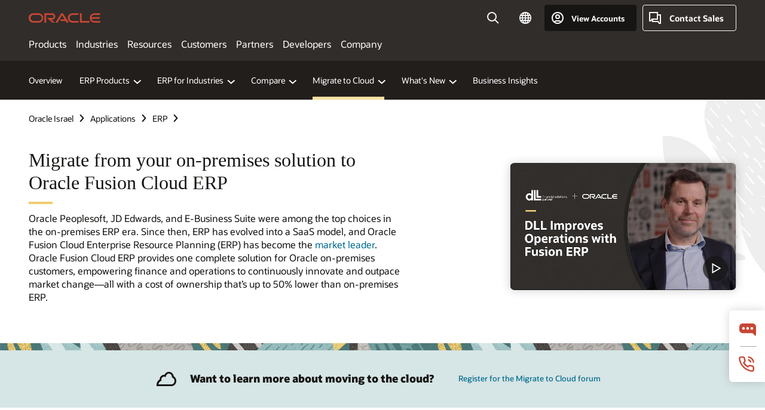

--- FILE ---
content_type: text/html; charset=UTF-8
request_url: https://www.oracle.com/il-en/erp/migrate-to-cloud/
body_size: 16751
content:
<!DOCTYPE html>
<html lang="en-IL" class="no-js"><!-- start : Framework/Redwood2 -->
<!-- start : ocom/common/global/components/framework/head -->
<head>
<!-- start : ocom/common/global/components/head -->
<title>On-Premises ERP to Oracle Cloud ERP | Oracle Israel</title>
<meta name="Title" content="On-Premises ERP to Oracle Cloud ERP | Oracle Israel">
<meta name="Description" content="Migrate from your on-premises solution to Oracle Fusion Cloud ERP for a single suite of integrated SaaS solutions across finance, projects, risk, compliance and procurement.">
<meta name="Keywords" content="E-Business Suite, EBS, ERP, cloud, finance">
<meta name="resgen" content="No">
<meta name="siteid" content="il-en">
<meta name="countryid" content="IL">
<meta name="robots" content="index, follow">
<meta name="country" content="Israel">
<meta name="region" content="middleeast">
<meta name="Language" content="en">
<meta name="Updated Date" content="2025-01-31T16:26:42Z">
<meta name="page_type" content="Product-Pillar-Overview">
<script type="text/javascript">
var pageData = pageData || {};
//page info
pageData.pageInfo = pageData.pageInfo || {};
pageData.pageInfo.language = "en";
pageData.pageInfo.country = "Israel";
pageData.pageInfo.region = "middleeast";
pageData.pageInfo.pageTitle = "On-Premises ERP to Oracle Cloud ERP | Oracle";
pageData.pageInfo.description = "Migrate from your on-premises solution to Oracle Fusion Cloud ERP for a single suite of integrated SaaS solutions across finance, projects, risk, compliance and procurement.";
pageData.pageInfo.keywords = "E-Business Suite, EBS, ERP, cloud, finance";
pageData.pageInfo.siteId = "il-en";
pageData.pageInfo.countryId = "IL";
pageData.pageInfo.updatedDate = "2025-01-31T16:26:42Z";
</script>
<!-- start : ocom/common/global/components/seo-taxonomy-meta-data-->
<script type="text/javascript">
var pageData = pageData || {};
//taxonmy
pageData.taxonomy = pageData.taxonomy || {};
pageData.taxonomy.productServices = [];
pageData.taxonomy.industry = [];
pageData.taxonomy.region = [];
pageData.taxonomy.contentType = [];
pageData.taxonomy.buyersJourney = [];
pageData.taxonomy.revenue = [];
pageData.taxonomy.title = [];
pageData.taxonomy.audience = [];
pageData.taxonomy.persona = [];
</script>
<!-- end : ocom/common/global/components/seo-taxonomy-meta-data-->
<!-- start : ocom/common/global/components/social-media-meta-tags --><!-- F13v0 -->
<meta property="og:title" content="On-Premises ERP to Oracle Cloud ERP | Oracle"/>
<meta property="og:description" content="Migrate from your on-premises solution to Oracle Fusion Cloud ERP for a single suite of integrated SaaS solutions across finance, projects, risk, compliance and procurement."/>
<meta property="og:image" content="https://www.oracle.com/a/ocom/img/social-og-erp-logo-1200x628.jpg"/>
<!-- /F13v0 -->
<!-- F13v1 -->
<meta name="twitter:card" content="summary">
<meta name="twitter:title" content="On-Premises ERP to Oracle Cloud ERP | Oracle"/>
<meta name="twitter:description" content="Migrate from your on-premises solution to Oracle Fusion Cloud ERP for a single suite of integrated SaaS solutions across finance, projects, risk, compliance and procurement."/>
<meta name="twitter:image" content="https://www.oracle.com/a/ocom/img/social-og-erp-logo-1200x1200.jpg">
<!-- /F13v1 -->
<!-- end : ocom/common/global/components/social-media-meta-tags -->
<!-- start : ocom/common/global/components/seo-hreflang-meta-tags --><link rel="canonical" href="https://www.oracle.com/il-en/erp/migrate-to-cloud/" />
<link rel="alternate" hreflang="en-US" href="https://www.oracle.com/erp/migrate-to-cloud/" />
<link rel="alternate" hreflang="pt-BR" href="https://www.oracle.com/br/erp/migrate-to-cloud/" />
<link rel="alternate" hreflang="zh-CN" href="https://www.oracle.com/cn/erp/migrate-to-cloud/" />
<link rel="alternate" hreflang="de-DE" href="https://www.oracle.com/de/erp/migrate-to-cloud/" />
<link rel="alternate" hreflang="fr-FR" href="https://www.oracle.com/fr/erp/migrate-to-cloud/" />
<link rel="alternate" hreflang="en-IN" href="https://www.oracle.com/in/erp/migrate-to-cloud/" />
<link rel="alternate" hreflang="ja-JP" href="https://www.oracle.com/jp/erp/migrate-to-cloud/" />
<link rel="alternate" hreflang="en-GB" href="https://www.oracle.com/uk/erp/migrate-to-cloud/" />
<link rel="alternate" hreflang="en-AE" href="https://www.oracle.com/ae/erp/migrate-to-cloud/" />
<link rel="alternate" hreflang="ar-AE" href="https://www.oracle.com/ae-ar/erp/migrate-to-cloud/" />
<link rel="alternate" hreflang="es-AR" href="https://www.oracle.com/latam/erp/migrate-to-cloud/"/>
<link rel="alternate" hreflang="en-AU" href="https://www.oracle.com/au/erp/migrate-to-cloud/" />
<link rel="alternate" hreflang="en-CA" href="https://www.oracle.com/ca-en/erp/migrate-to-cloud/" />
<link rel="alternate" hreflang="fr-CA" href="https://www.oracle.com/ca-fr/erp/migrate-to-cloud/" />
<link rel="alternate" hreflang="de-CH" href="https://www.oracle.com/de/erp/migrate-to-cloud/"/>
<link rel="alternate" hreflang="fr-CH" href="https://www.oracle.com/fr/erp/migrate-to-cloud/"/>
<link rel="alternate" hreflang="es-CL" href="https://www.oracle.com/latam/erp/migrate-to-cloud/"/>
<link rel="alternate" hreflang="es-CO" href="https://www.oracle.com/latam/erp/migrate-to-cloud/"/>
<link rel="alternate" hreflang="es-ES" href="https://www.oracle.com/es/erp/migrate-to-cloud/" />
<link rel="alternate" hreflang="en-HK" href="https://www.oracle.com/apac/erp/migrate-to-cloud/"/>
<link rel="alternate" hreflang="it-IT" href="https://www.oracle.com/it/erp/migrate-to-cloud/" />
<link rel="alternate" hreflang="ko-KR" href="https://www.oracle.com/kr/erp/migrate-to-cloud/" />
<link rel="alternate" hreflang="es-MX" href="https://www.oracle.com/latam/erp/migrate-to-cloud/"/>
<link rel="alternate" hreflang="nl-NL" href="https://www.oracle.com/nl/erp/migrate-to-cloud/" />
<link rel="alternate" hreflang="en-SA" href="https://www.oracle.com/sa/erp/migrate-to-cloud/" />
<link rel="alternate" hreflang="ar-SA" href="https://www.oracle.com/sa-ar/erp/migrate-to-cloud/" />
<link rel="alternate" hreflang="en-SG" href="https://www.oracle.com/asean/erp/migrate-to-cloud/"/>
<link rel="alternate" hreflang="zh-TW" href="https://www.oracle.com/tw/erp/migrate-to-cloud/" />
<link rel="alternate" hreflang="cs-CZ" href="https://www.oracle.com/europe/erp/migrate-to-cloud/"/>
<link rel="alternate" hreflang="en-ID" href="https://www.oracle.com/asean/erp/migrate-to-cloud/"/>
<link rel="alternate" hreflang="en-IE" href="https://www.oracle.com/europe/erp/migrate-to-cloud/"/>
<link rel="alternate" hreflang="en-IL" href="https://www.oracle.com/il-en/erp/migrate-to-cloud/" />
<link rel="alternate" hreflang="en-MY" href="https://www.oracle.com/asean/erp/migrate-to-cloud/"/>
<link rel="alternate" hreflang="es-PE" href="https://www.oracle.com/latam/erp/migrate-to-cloud/"/>
<link rel="alternate" hreflang="en-PH" href="https://www.oracle.com/asean/erp/migrate-to-cloud/"/>
<link rel="alternate" hreflang="pl-PL" href="https://www.oracle.com/pl/erp/migrate-to-cloud/" />
<link rel="alternate" hreflang="pt-PT" href="https://www.oracle.com/europe/erp/migrate-to-cloud/"/>
<link rel="alternate" hreflang="ro-RO" href="https://www.oracle.com/europe/erp/migrate-to-cloud/"/>
<link rel="alternate" hreflang="sv-SE" href="https://www.oracle.com/se/erp/migrate-to-cloud/" />
<link rel="alternate" hreflang="tr-TR" href="https://www.oracle.com/tr/erp/migrate-to-cloud/" />
<link rel="alternate" hreflang="en-ZA" href="https://www.oracle.com/africa/erp/migrate-to-cloud/"/>
<link rel="alternate" hreflang="de-AT" href="https://www.oracle.com/de/erp/migrate-to-cloud/"/>
<link rel="alternate" hreflang="en-BA" href="https://www.oracle.com/europe/erp/migrate-to-cloud/"/>
<link rel="alternate" hreflang="en-BD" href="https://www.oracle.com/apac/erp/migrate-to-cloud/"/>
<link rel="alternate" hreflang="en-BE" href="https://www.oracle.com/europe/erp/migrate-to-cloud/"/>
<link rel="alternate" hreflang="bg-BG" href="https://www.oracle.com/europe/erp/migrate-to-cloud/"/>
<link rel="alternate" hreflang="en-BH" href="https://www.oracle.com/middleeast/erp/migrate-to-cloud/"/>
<link rel="alternate" hreflang="ar-BH" href="https://www.oracle.com/middleeast-ar/erp/migrate-to-cloud/"/>
<link rel="alternate" hreflang="en-BZ" href="https://www.oracle.com/bz/erp/migrate-to-cloud/" />
<link rel="alternate" hreflang="es-CR" href="https://www.oracle.com/latam/erp/migrate-to-cloud/"/>
<link rel="alternate" hreflang="en-CY" href="https://www.oracle.com/europe/erp/migrate-to-cloud/"/>
<link rel="alternate" hreflang="da-DK" href="https://www.oracle.com/europe/erp/migrate-to-cloud/"/>
<link rel="alternate" hreflang="fr-DZ" href="https://www.oracle.com/africa-fr/erp/migrate-to-cloud/"/>
<link rel="alternate" hreflang="en-EE" href="https://www.oracle.com/europe/erp/migrate-to-cloud/"/>
<link rel="alternate" hreflang="en-EG" href="https://www.oracle.com/middleeast/erp/migrate-to-cloud/"/>
<link rel="alternate" hreflang="ar-EG" href="https://www.oracle.com/middleeast-ar/erp/migrate-to-cloud/"/>
<link rel="alternate" hreflang="fi-FI" href="https://www.oracle.com/europe/erp/migrate-to-cloud/"/>
<link rel="alternate" hreflang="en-GH" href="https://www.oracle.com/africa/erp/migrate-to-cloud/"/>
<link rel="alternate" hreflang="el-GR" href="https://www.oracle.com/europe/erp/migrate-to-cloud/"/>
<link rel="alternate" hreflang="hr-HR" href="https://www.oracle.com/europe/erp/migrate-to-cloud/"/>
<link rel="alternate" hreflang="hu-HU" href="https://www.oracle.com/europe/erp/migrate-to-cloud/"/>
<link rel="alternate" hreflang="en-JO" href="https://www.oracle.com/middleeast/erp/migrate-to-cloud/"/>
<link rel="alternate" hreflang="ar-JO" href="https://www.oracle.com/middleeast-ar/erp/migrate-to-cloud/"/>
<link rel="alternate" hreflang="en-KE" href="https://www.oracle.com/africa/erp/migrate-to-cloud/"/>
<link rel="alternate" hreflang="en-KW" href="https://www.oracle.com/middleeast/erp/migrate-to-cloud/"/>
<link rel="alternate" hreflang="ar-KW" href="https://www.oracle.com/middleeast-ar/erp/migrate-to-cloud/"/>
<link rel="alternate" hreflang="en-LK" href="https://www.oracle.com/apac/erp/migrate-to-cloud/"/>
<link rel="alternate" hreflang="en-LU" href="https://www.oracle.com/europe/erp/migrate-to-cloud/"/>
<link rel="alternate" hreflang="lv-LV" href="https://www.oracle.com/europe/erp/migrate-to-cloud/"/>
<link rel="alternate" hreflang="fr-MA" href="https://www.oracle.com/africa-fr/erp/migrate-to-cloud/"/>
<link rel="alternate" hreflang="en-NG" href="https://www.oracle.com/africa/erp/migrate-to-cloud/"/>
<link rel="alternate" hreflang="no-NO" href="https://www.oracle.com/europe/erp/migrate-to-cloud/"/>
<link rel="alternate" hreflang="en-NZ" href="https://www.oracle.com/nz/erp/migrate-to-cloud/" />
<link rel="alternate" hreflang="en-QA" href="https://www.oracle.com/middleeast/erp/migrate-to-cloud/"/>
<link rel="alternate" hreflang="ar-QA" href="https://www.oracle.com/middleeast-ar/erp/migrate-to-cloud/"/>
<link rel="alternate" hreflang="sr-RS" href="https://www.oracle.com/europe/erp/migrate-to-cloud/"/>
<link rel="alternate" hreflang="sl-SI" href="https://www.oracle.com/europe/erp/migrate-to-cloud/"/>
<link rel="alternate" hreflang="sk-SK" href="https://www.oracle.com/europe/erp/migrate-to-cloud/"/>
<link rel="alternate" hreflang="fr-SN" href="https://www.oracle.com/africa-fr/erp/migrate-to-cloud/"/>
<link rel="alternate" hreflang="en-TH" href="https://www.oracle.com/asean/erp/migrate-to-cloud/"/>
<link rel="alternate" hreflang="uk-UA" href="https://www.oracle.com/ua/erp/migrate-to-cloud/" />
<link rel="alternate" hreflang="es-UY" href="https://www.oracle.com/latam/erp/migrate-to-cloud/"/>
<link rel="alternate" hreflang="en-VN" href="https://www.oracle.com/asean/erp/migrate-to-cloud/"/>
<link rel="alternate" hreflang="lt-LT" href="https://www.oracle.com/lt/erp/migrate-to-cloud/" />
<meta name="altpages" content="br,cn,de,fr,in,jp,uk,ae,ae-ar,ar,au,ca-en,ca-fr,ch-de,ch-fr,cl,co,es,hk,it,kr,mx,nl,sa,sa-ar,sg,tw,cz,id,ie,il-en,my,pe,ph,pl,pt,ro,se,tr,za,at,ba,bd,be,bg,bh,bh-ar,bz,cr,cy,dk,dz,ee,eg,eg-ar,fi,gh,gr,hr,hu,jo,jo-ar,ke,kw,kw-ar,lk,lu,lv,ma,ng,no,nz,qa,qa-ar,rs,si,sk,sn,th,ua,uy,vn,lt">
<script type="text/javascript">
var pageData = pageData || {};
//page info
pageData.pageInfo = pageData.pageInfo || {};
pageData.pageInfo.altPages = "br,cn,de,fr,in,jp,uk,ae,ae-ar,ar,au,ca-en,ca-fr,ch-de,ch-fr,cl,co,es,hk,it,kr,mx,nl,sa,sa-ar,sg,tw,cz,id,ie,il-en,my,pe,ph,pl,pt,ro,se,tr,za,at,ba,bd,be,bg,bh,bh-ar,bz,cr,cy,dk,dz,ee,eg,eg-ar,fi,gh,gr,hr,hu,jo,jo-ar,ke,kw,kw-ar,lk,lu,lv,ma,ng,no,nz,qa,qa-ar,rs,si,sk,sn,th,ua,uy,vn,lt";
</script>
<!-- end : ocom/common/global/components/seo-hreflang-meta-tags -->
<!-- end : ocom/common/global/components/head -->
<meta name="viewport" content="width=device-width, initial-scale=1">
<meta http-equiv="Content-Type" content="text/html; charset=utf-8">
<!-- start : ocom/common/global/components/framework/layoutAssetHeadInfo -->
<!-- Container/Display Start -->
<!-- BEGIN: oWidget_C/_Raw-Text/Display -->
<link rel="dns-prefetch" href="https://dc.oracleinfinity.io" crossOrigin="anonymous" />
<link rel="dns-prefetch" href="https://oracle.112.2o7.net" crossOrigin="anonymous" />
<link rel="dns-prefetch" href="https://s.go-mpulse.net" crossOrigin="anonymous" />
<link rel="dns-prefetch" href="https://c.go-mpulse.net" crossOrigin="anonymous" />
<link rel="preconnect" href="https://tms.oracle.com/" crossOrigin="anonymous" />
<link rel="preconnect" href="https://tags.tiqcdn.com/" crossOrigin="anonymous" />
<link rel="preconnect" href="https://consent.trustarc.com" crossOrigin="anonymous" />
<link rel="preconnect" href="https://d.oracleinfinity.io" crossOrigin="anonymous" />
<link rel="preload" href="https://www.oracle.com/asset/web/fonts/oraclesansvf.woff2" as="font" crossOrigin="anonymous" type="font/woff2" />
<link rel="preload" href="https://www.oracle.com/asset/web/fonts/redwoodicons.woff2" as="font" crossorigin="anonymous" type="font/woff2">
<!-- END: oWidget_C/_Raw-Text/Display -->
<!-- Container/Display end -->
<!-- Container/Display Start -->
<!-- BEGIN: oWidget_C/_Raw-Text/Display -->
<!-- BEGIN CSS/JS -->
<style>
body{margin:0}
.f20w1 > section{opacity:0;filter:opacity(0%)}
.f20w1 > div{opacity:0;filter:opacity(0%)}
.f20w1 > nav{opacity:0;filter:opacity(0%)}
</style>
<script>
!function(){
var d=document.documentElement;d.className=d.className.replace(/no-js/,'js');
if(document.location.href.indexOf('betamode=') > -1) document.write('<script src="/asset/web/js/ocom-betamode.js"><\/script>');
}();
</script>
<link data-wscss href="/asset/web/css/redwood-base.css" rel="preload" as="style" onload="this.rel='stylesheet';" onerror="this.rel='stylesheet'">
<link data-wscss href="/asset/web/css/redwood-styles.css" rel="preload" as="style" onload="this.rel='stylesheet';" onerror="this.rel='stylesheet'">
<noscript>
<link href="/asset/web/css/redwood-base.css" rel="stylesheet">
<link href="/asset/web/css/redwood-styles.css" rel="stylesheet">
</noscript>
<link data-wsjs data-reqjq href="/asset/web/js/redwood-base.js" rel="preload" as="script">
<link data-wsjs data-reqjq href="/asset/web/js/redwood-lib.js" rel="preload" as="script">
<script data-wsjs src="/asset/web/js/jquery-min.js" async onload="$('head link[data-reqjq][rel=preload]').each(function(){var a = document.createElement('script');a.async=false;a.src=$(this).attr('href');this.parentNode.insertBefore(a, this);});$(function(){$('script[data-reqjq][data-src]').each(function(){this.async=true;this.src=$(this).data('src');});});"></script>
<!-- END CSS/JS -->
<!-- END: oWidget_C/_Raw-Text/Display -->
<!-- Container/Display end -->
<!-- Container/Display Start -->
<!-- BEGIN: oWidget_C/_Raw-Text/Display -->
<!-- www-us HeadAdminContainer -->
<link rel="icon" href="https://www.oracle.com/asset/web/favicons/favicon-32.png" sizes="32x32">
<link rel="icon" href="https://www.oracle.com/asset/web/favicons/favicon-128.png" sizes="128x128">
<link rel="icon" href="https://www.oracle.com/asset/web/favicons/favicon-192.png" sizes="192x192">
<link rel="apple-touch-icon" href="https://www.oracle.com/asset/web/favicons/favicon-120.png" sizes="120x120">
<link rel="apple-touch-icon" href="https://www.oracle.com/asset/web/favicons/favicon-152.png" sizes="152x152">
<link rel="apple-touch-icon" href="https://www.oracle.com/asset/web/favicons/favicon-180.png" sizes="180x180">
<meta name="msapplication-TileColor" content="#fcfbfa"/>
<meta name="msapplication-square70x70logo" content="favicon-128.png"/>
<meta name="msapplication-square150x150logo" content="favicon-270.png"/>
<meta name="msapplication-TileImage" content="favicon-270.png"/>
<meta name="msapplication-config" content="none"/>
<meta name="referrer" content="no-referrer-when-downgrade"/>
<style>
#oReactiveChatContainer1 { display:none;}
</style>
<!--Tealium embed code Start -->
<script src="https://tms.oracle.com/main/prod/utag.sync.js"></script>
<!-- Loading script asynchronously -->
<script type="text/javascript">
(function(a,b,c,d){
if(location.href.indexOf("tealium=dev") == -1) {
a='https://tms.oracle.com/main/prod/utag.js';
} else {
a='https://tms.oracle.com/main/dev/utag.js';
}
b=document;c='script';d=b.createElement(c);d.src=a;d.type='text/java'+c;d.async=true;
a=b.getElementsByTagName(c)[0];a.parentNode.insertBefore(d,a);
})();
</script>
<!--Tealium embed code End-->
<!-- END: oWidget_C/_Raw-Text/Display -->
<!-- Container/Display end -->
<!-- end : ocom/common/global/components/framework/layoutAssetHeadInfo -->

<script>(window.BOOMR_mq=window.BOOMR_mq||[]).push(["addVar",{"rua.upush":"false","rua.cpush":"false","rua.upre":"false","rua.cpre":"false","rua.uprl":"false","rua.cprl":"false","rua.cprf":"false","rua.trans":"SJ-a55fc0f7-5eac-4c32-b7cb-dbeb564442b2","rua.cook":"false","rua.ims":"false","rua.ufprl":"false","rua.cfprl":"true","rua.isuxp":"false","rua.texp":"norulematch","rua.ceh":"false","rua.ueh":"false","rua.ieh.st":"0"}]);</script>
                              <script>!function(e){var n="https://s.go-mpulse.net/boomerang/";if("False"=="True")e.BOOMR_config=e.BOOMR_config||{},e.BOOMR_config.PageParams=e.BOOMR_config.PageParams||{},e.BOOMR_config.PageParams.pci=!0,n="https://s2.go-mpulse.net/boomerang/";if(window.BOOMR_API_key="DXNLE-YBWWY-AR74T-WMD99-77VRA",function(){function e(){if(!o){var e=document.createElement("script");e.id="boomr-scr-as",e.src=window.BOOMR.url,e.async=!0,i.parentNode.appendChild(e),o=!0}}function t(e){o=!0;var n,t,a,r,d=document,O=window;if(window.BOOMR.snippetMethod=e?"if":"i",t=function(e,n){var t=d.createElement("script");t.id=n||"boomr-if-as",t.src=window.BOOMR.url,BOOMR_lstart=(new Date).getTime(),e=e||d.body,e.appendChild(t)},!window.addEventListener&&window.attachEvent&&navigator.userAgent.match(/MSIE [67]\./))return window.BOOMR.snippetMethod="s",void t(i.parentNode,"boomr-async");a=document.createElement("IFRAME"),a.src="about:blank",a.title="",a.role="presentation",a.loading="eager",r=(a.frameElement||a).style,r.width=0,r.height=0,r.border=0,r.display="none",i.parentNode.appendChild(a);try{O=a.contentWindow,d=O.document.open()}catch(_){n=document.domain,a.src="javascript:var d=document.open();d.domain='"+n+"';void(0);",O=a.contentWindow,d=O.document.open()}if(n)d._boomrl=function(){this.domain=n,t()},d.write("<bo"+"dy onload='document._boomrl();'>");else if(O._boomrl=function(){t()},O.addEventListener)O.addEventListener("load",O._boomrl,!1);else if(O.attachEvent)O.attachEvent("onload",O._boomrl);d.close()}function a(e){window.BOOMR_onload=e&&e.timeStamp||(new Date).getTime()}if(!window.BOOMR||!window.BOOMR.version&&!window.BOOMR.snippetExecuted){window.BOOMR=window.BOOMR||{},window.BOOMR.snippetStart=(new Date).getTime(),window.BOOMR.snippetExecuted=!0,window.BOOMR.snippetVersion=12,window.BOOMR.url=n+"DXNLE-YBWWY-AR74T-WMD99-77VRA";var i=document.currentScript||document.getElementsByTagName("script")[0],o=!1,r=document.createElement("link");if(r.relList&&"function"==typeof r.relList.supports&&r.relList.supports("preload")&&"as"in r)window.BOOMR.snippetMethod="p",r.href=window.BOOMR.url,r.rel="preload",r.as="script",r.addEventListener("load",e),r.addEventListener("error",function(){t(!0)}),setTimeout(function(){if(!o)t(!0)},3e3),BOOMR_lstart=(new Date).getTime(),i.parentNode.appendChild(r);else t(!1);if(window.addEventListener)window.addEventListener("load",a,!1);else if(window.attachEvent)window.attachEvent("onload",a)}}(),"".length>0)if(e&&"performance"in e&&e.performance&&"function"==typeof e.performance.setResourceTimingBufferSize)e.performance.setResourceTimingBufferSize();!function(){if(BOOMR=e.BOOMR||{},BOOMR.plugins=BOOMR.plugins||{},!BOOMR.plugins.AK){var n="true"=="true"?1:0,t="",a="bu5eyyax3tndy2l2wy3a-f-2a774c14e-clientnsv4-s.akamaihd.net",i="false"=="true"?2:1,o={"ak.v":"39","ak.cp":"82485","ak.ai":parseInt("604074",10),"ak.ol":"0","ak.cr":10,"ak.ipv":4,"ak.proto":"h2","ak.rid":"21c84c67","ak.r":47605,"ak.a2":n,"ak.m":"dscx","ak.n":"essl","ak.bpcip":"13.58.76.0","ak.cport":36530,"ak.gh":"23.45.126.201","ak.quicv":"","ak.tlsv":"tls1.3","ak.0rtt":"","ak.0rtt.ed":"","ak.csrc":"-","ak.acc":"","ak.t":"1769649718","ak.ak":"hOBiQwZUYzCg5VSAfCLimQ==[base64]/5lTcKu8J/[base64]","ak.pv":"517","ak.dpoabenc":"","ak.tf":i};if(""!==t)o["ak.ruds"]=t;var r={i:!1,av:function(n){var t="http.initiator";if(n&&(!n[t]||"spa_hard"===n[t]))o["ak.feo"]=void 0!==e.aFeoApplied?1:0,BOOMR.addVar(o)},rv:function(){var e=["ak.bpcip","ak.cport","ak.cr","ak.csrc","ak.gh","ak.ipv","ak.m","ak.n","ak.ol","ak.proto","ak.quicv","ak.tlsv","ak.0rtt","ak.0rtt.ed","ak.r","ak.acc","ak.t","ak.tf"];BOOMR.removeVar(e)}};BOOMR.plugins.AK={akVars:o,akDNSPreFetchDomain:a,init:function(){if(!r.i){var e=BOOMR.subscribe;e("before_beacon",r.av,null,null),e("onbeacon",r.rv,null,null),r.i=!0}return this},is_complete:function(){return!0}}}}()}(window);</script></head><!-- end : ocom/common/global/components/framework/head -->
<!-- start : ocom/common/global/components/redwood/layoutAssetStartBodyInfo -->
<body class="f20 f20v0 rwtheme-neutral">
<!-- Container/Display Start -->
<!-- BEGIN: oWidget_C/_Raw-Text/Display -->
<!-- www-us StartBodyAdminContainer -->
<!-- END: oWidget_C/_Raw-Text/Display -->
<!-- Container/Display end -->
<div class="f20w1">
<!-- Dispatcher:null -->
<!-- BEGIN: oWidget_C/_Raw-Text/Display -->
<!-- U30v3 -->
<style>
#u30{opacity:1 !important;filter:opacity(100%) !important;position:sticky;top:0}
.u30v3{background:#3a3632;height:50px;overflow:hidden;border-top:5px solid #3a3632;border-bottom:5px solid #3a3632}
#u30nav,#u30tools{visibility:hidden}
.u30v3 #u30logo {width:121px;height: 44px;display: inline-flex;justify-content: flex-start;}
#u30:not(.u30mobile) .u30-oicn-mobile,#u30.u30mobile .u30-oicn{display:none}
#u30logo svg{height:auto;align-self:center}
.u30brand{height:50px;display:flex;flex-direction:column;justify-content:center;align-items:flex-start;max-width:1344px;padding:0 48px;margin:0 auto}
.u30brandw1{display:flex;flex-direction:row;color:#fff;text-decoration:none;align-items:center}
@media (max-width:1024px){.u30brand{padding:0 24px}}
#u30skip2,#u30skip2content{transform:translateY(-100%);position:fixed}
.rtl #u30{direction:rtl}
</style>
<section id="u30" class="u30 u30v3 pause searchv2" data-trackas="header">
<div id="u30skip2" aria-expanded="false" tabindex="-1">
<ul>
<li><a id="u30acc" href="/il-en/corporate/accessibility/">Click to view our Accessibility Policy</a></li>
<li><a id="u30skip2c" href="#maincontent">Skip to content</a></li>
</ul>
</div>
<div class="u30w1 cwidth" id="u30w1">
<div id="u30brand" class="u30brand">
<div class="u30brandw1">
<a id="u30btitle" href="/il-en/index.html" data-lbl="logo" aria-label="Home">
<div id="u30logo">
<svg class="u30-oicn-mobile" xmlns="http://www.w3.org/2000/svg" width="32" height="21" viewBox="0 0 32 21"><path fill="#C74634" d="M9.9,20.1c-5.5,0-9.9-4.4-9.9-9.9c0-5.5,4.4-9.9,9.9-9.9h11.6c5.5,0,9.9,4.4,9.9,9.9c0,5.5-4.4,9.9-9.9,9.9H9.9 M21.2,16.6c3.6,0,6.4-2.9,6.4-6.4c0-3.6-2.9-6.4-6.4-6.4h-11c-3.6,0-6.4,2.9-6.4,6.4s2.9,6.4,6.4,6.4H21.2"/></svg>
<svg class="u30-oicn" xmlns="http://www.w3.org/2000/svg"  width="231" height="30" viewBox="0 0 231 30" preserveAspectRatio="xMinYMid"><path fill="#C74634" d="M99.61,19.52h15.24l-8.05-13L92,30H85.27l18-28.17a4.29,4.29,0,0,1,7-.05L128.32,30h-6.73l-3.17-5.25H103l-3.36-5.23m69.93,5.23V0.28h-5.72V27.16a2.76,2.76,0,0,0,.85,2,2.89,2.89,0,0,0,2.08.87h26l3.39-5.25H169.54M75,20.38A10,10,0,0,0,75,.28H50V30h5.71V5.54H74.65a4.81,4.81,0,0,1,0,9.62H58.54L75.6,30h8.29L72.43,20.38H75M14.88,30H32.15a14.86,14.86,0,0,0,0-29.71H14.88a14.86,14.86,0,1,0,0,29.71m16.88-5.23H15.26a9.62,9.62,0,0,1,0-19.23h16.5a9.62,9.62,0,1,1,0,19.23M140.25,30h17.63l3.34-5.23H140.64a9.62,9.62,0,1,1,0-19.23h16.75l3.38-5.25H140.25a14.86,14.86,0,1,0,0,29.71m69.87-5.23a9.62,9.62,0,0,1-9.26-7h24.42l3.36-5.24H200.86a9.61,9.61,0,0,1,9.26-7h16.76l3.35-5.25h-20.5a14.86,14.86,0,0,0,0,29.71h17.63l3.35-5.23h-20.6" transform="translate(-0.02 0)" /></svg>
</div>
</a>
</div>
</div>
<div id="u30nav" class="u30nav" data-closetxt="Close Menu" data-trackas="menu">
<nav id="u30navw1" aria-label="Main">
<button data-lbl="products" data-navtarget="products" aria-controls="products" aria-expanded="false" class="u30navitem">Products</button>
<button data-lbl="industries" data-navtarget="industries" aria-controls="industries" aria-expanded="false" class="u30navitem">Industries</button>
<button data-lbl="resources" data-navtarget="resources" aria-controls="resources" aria-expanded="false" class="u30navitem">Resources</button>
<button data-lbl="customers" data-navtarget="customers" aria-controls="customers" aria-expanded="false" class="u30navitem">Customers</button>
<button data-lbl="partners" data-navtarget="partners" aria-controls="partners" aria-expanded="false" class="u30navitem">Partners</button>
<button data-lbl="developers" data-navtarget="developers" aria-controls="developers" aria-expanded="false" class="u30navitem">Developers</button>
<button data-lbl="company" data-navtarget="company" aria-controls="company" aria-expanded="false" class="u30navitem">Company</button>
</nav>
</div>
<div id="u30tools" class="u30tools">
<div id="u30search">
<div id="u30searchw1">
<div id="u30searchw2">
<form name="u30searchForm" id="u30searchForm" data-contentpaths="/content/Web/Shared/Auto-Suggest Panel Event" method="get" action="https://search.oracle.com/il-en/results">
<div class="u30s1">
<button id="u30closesearch" aria-label="Close Search" type="button">
<span>Close Search</span>
<svg width="9" height="14" viewBox="0 0 9 14" fill="none" xmlns="http://www.w3.org/2000/svg"><path d="M8 13L2 7L8 1" stroke="#161513" stroke-width="2"/></svg>
</button>
<span class="u30input">
<div class="u30inputw1">
<input id="u30input" name="q" value="" type="text" placeholder="Search" autocomplete="off" aria-autocomplete="both" aria-label="Search Oracle.com" role="combobox" aria-expanded="false" aria-haspopup="listbox" aria-controls="u30searchw3">
</div>
<input type="hidden" name="size" value="10">
<input type="hidden" name="page" value="1">
<input type="hidden" name="tab" value="all">
<span id="u30searchw3title" class="u30visually-hidden">Search Oracle.com</span>
<div id="u30searchw3" data-pagestitle="SUGGESTED LINKS" data-autosuggesttitle="SUGGESTED SEARCHES" data-allresultstxt="All results for" data-allsearchpath="https://search.oracle.com/il-en/results?q=u30searchterm&size=10&page=1&tab=all" role="listbox" aria-labelledby="u30searchw3title">
<ul id="u30quicklinks" class="autocomplete-items" role="group" aria-labelledby="u30quicklinks-title">
<li role="presentation" class="u30auto-title" id="u30quicklinks-title">QUICK LINKS</li>
<li role="option"><a href="/il-en/cloud/" data-lbl="quick-links:oci">Oracle Cloud Infrastructure</a></li>
<li role="option"><a href="/il-en/applications/" data-lbl="quick-links:applications">Oracle Fusion Cloud Applications</a></li>
<li role="option"><a href="/il-en/database/technologies/" data-lbl="quick-links:database">Oracle Database</a></li>
<li role="option"><a href="/il-en/java/technologies/downloads/" data-lbl="quick-links:download-java">Download Java</a></li>
<li role="option"><a href="/il-en/careers/" data-lbl="quick-links:careers">Careers at Oracle</a></li>
</ul>
</div>
<span class="u30submit">
<input class="u30searchbttn" type="submit" value="Submit Search">
</span>
<button id="u30clear" type="reset" aria-label="Clear Search">
<svg width="20" height="20" viewBox="0 0 20 20" aria-hidden="true" fill="none" xmlns="http://www.w3.org/2000/svg"><path d="M7 7L13 13M7 13L13 7M19 10C19 14.9706 14.9706 19 10 19C5.02944 19 1 14.9706 1 10C1 5.02944 5.02944 1 10 1C14.9706 1 19 5.02944 19 10Z" stroke="#161513" stroke-width="2"/></svg>
</button>
</span>
</div>
</form>
<div id="u30announce" data-alerttxt="suggestions found to navigate use up and down arrows" class="u30visually-hidden" aria-live="polite"></div>
</div>
</div>
<button class="u30searchBtn" id="u30searchBtn" type="button" aria-label="Open Search Field" aria-expanded="false">
<span>Search</span>
<svg xmlns="http://www.w3.org/2000/svg" viewBox="0 0 24 24" width="24" height="24"><path d="M15,15l6,6M17,10a7,7,0,1,1-7-7A7,7,0,0,1,17,10Z"/></svg>
</button>
</div>
<!-- ACS -->
<span id="ac-flag">
<a class="flag-focus" href="/il-en/countries-list.html#countries" data-ajax="true" rel="lightbox" role="button">
<span class="sr-only">Country</span>
<img class="flag-image" src="" alt=""/>
<svg class="default-globe" alt="Country" width="20" height="20" viewBox="0 0 20 20" fill="none" xmlns="http://www.w3.org/2000/svg" xmlns:xlink="http://www.w3.org/1999/xlink">
<rect width="20" height="20" fill="url(#pattern0)"/>
<defs>
<pattern id="pattern0" patternContentUnits="objectBoundingBox" width="1" height="1">
<use xlink:href="#image0_1_1830" transform="translate(-0.166667 -0.166667) scale(0.0138889)"/>
</pattern>
<image alt="" id="image0_1_1830" width="96" height="96" xlink:href="[data-uri]"/>
</defs>
</svg>
</a>
</span>
<!-- ACS -->
<div id="u30-profile" class="u30-profile">
<button id="u30-flyout" data-lbl="sign-in-account" aria-expanded="false">
<svg xmlns="http://www.w3.org/2000/svg" viewBox="0 0 24 24" width="24" height="24"><path d="M17,19.51A3,3,0,0,0,14,17H10a3,3,0,0,0-3,2.51m9.92,0a9,9,0,1,0-9.92,0m9.92,0a9,9,0,0,1-9.92,0M15,10a3,3,0,1,1-3-3A3,3,0,0,1,15,10Z"/></svg>
<span class="acttxt">View Accounts</span>
</button>
<div id="u30-profilew1">
<button id="u30actbck" aria-label="Close account flyout"><span class="u30actbcktxt">Back</span></button>
<div class="u30-profilew2">
<span class="u30acttitle">Cloud Account</span>
<a href="/il-en/cloud/sign-in.html" class="u30darkcta u30cloudbg" data-lbl="sign-in-to-cloud">Sign in to Cloud</a>
<a href="/il-en/cloud/free/" class="u30lightcta" data-lbl="try-free-cloud-trial">Sign Up for Free Cloud Tier</a>
</div>
<span class="u30acttitle">Oracle Account</span>
<ul class="u30l-out">
<li><a href="https://www.oracle.com/webapps/redirect/signon?nexturl=" data-lbl="profile:sign-in-account" class="u30darkcta">Sign-In</a></li>
<li><a href="https://profile.oracle.com/myprofile/account/create-account.jspx" data-lbl="profile:create-account" class="u30lightcta">Create an Account</a></li>
</ul>
<ul class="u30l-in">
<li><a href="/il-en/corporate/contact/help.html" data-lbl="help">Help</a></li>
<li><a href="javascript:sso_sign_out();" id="u30pfile-sout" data-lbl="signout">Sign Out</a></li>
</ul>
</div>
</div>
<div class="u30-contact">
<a href="/il-en/corporate/contact/" data-lbl="contact-us" title="Contact Sales"><span>Contact Sales</span></a>
</div>
<a href="/il-en/global-menu-v2/" id="u30ham" role="button" aria-expanded="false" aria-haspopup="true" aria-controls="u30navw1">
<svg xmlns="http://www.w3.org/2000/svg" width="24" height="24" viewBox="0 0 24 24">
<title>Menu</title>
<path d="M16,4 L2,4" class="p1"></path>
<path d="M2,12 L22,12" class="p2"></path>
<path d="M2,20 L16,20" class="p3"></path>
<path d="M0,12 L24,12" class="p4"></path>
<path d="M0,12 L24,12" class="p5"></path>
</svg>
<span>Menu</span>
</a>
</div>
</div>
<script>
var u30min = [722,352,0,0];
var u30brsz = new ResizeObserver(u30 => {
document.getElementById("u30").classList.remove("u30mobile","u30tablet","u30notitle");
let u30b = document.getElementById("u30brand").offsetWidth,
u30t = document.getElementById("u30tools").offsetWidth ;
u30v = document.getElementById("u30navw1");
u30w = document.getElementById("u30w1").offsetWidth - 48;
if((u30b + u30t) > u30min[0]){
u30min[2] = ((u30b + u30t) > 974) ? u30b + u30t + 96 : u30b + u30t + 48;
}else{
u30min[2] = u30min[0];
}
u30min[3] = ((u30b + 112) > u30min[1]) ? u30min[3] = u30b + 112 : u30min[3] = u30min[1];
u30v.classList.add("u30navchk");
u30min[2] = (u30v.lastElementChild.getBoundingClientRect().right > u30min[2]) ? Math.ceil(u30v.lastElementChild.getBoundingClientRect().right) : u30min[2];
u30v.classList.remove("u30navchk");
if(u30w <= u30min[3]){
document.getElementById("u30").classList.add("u30notitle");
}
if(u30w <= u30min[2]){
document.getElementById("u30").classList.add("u30mobile");
}
});
var u30wrsz = new ResizeObserver(u30 => {
let u30n = document.getElementById("u30navw1").getBoundingClientRect().height,
u30h = u30[0].contentRect.height;
let u30c = document.getElementById("u30").classList,
u30w = document.getElementById("u30w1").offsetWidth - 48,
u30m = "u30mobile",
u30t = "u30tablet";
if(u30c.contains("navexpand") && u30c.contains(u30m) && u30w > u30min[2]){
if(!document.querySelector("button.u30navitem.active")){
document.getElementById("u30ham").click();
}
u30c.remove(u30m);
if(document.getElementById("u30").getBoundingClientRect().height > 80){
u30c.add(u30t);
}else{
u30c.remove(u30t);
}
}else if(u30w <= u30min[2]){
if(getComputedStyle(document.getElementById("u30tools")).visibility != "hidden"){
u30c.add(u30m);
u30c.remove(u30t);
}
}else if(u30n < 30 && u30h > 80){
u30c.add(u30t);
u30c.remove(u30m);
}else if(u30n > 30){
u30c.add(u30m);
u30c.remove(u30t);
}else if(u30n < 30 && u30h <= 80){
u30c.remove(u30m);
if(document.getElementById("u30").getBoundingClientRect().height > 80){
u30c.add(u30t);
}else{
u30c.remove(u30t);
}
}
});
u30brsz.observe(document.getElementById("u30btitle"));
u30wrsz.observe(document.getElementById("u30"));
</script>
</section>
<!-- /U30v3 -->
<!-- END: oWidget_C/_Raw-Text/Display -->
<!-- end : ocom/common/global/components/redwood/layoutAssetStartBodyInfo -->
<!--  Start : ocom/common/global/components/ct12-content-tabs -->
<!-- CT12v0 -->
<nav class="ct12 ct12v0" data-moretxt="More" data-ocomid="ct12">
<div class="ct12w1 cwidth">
<div class="ct12w2">
<ul>
<li><div><a href="/il-en/erp/">Overview</a></div></li>
<li>
<div>
<span>ERP Products</span>
<span class="ct12w6">
<ul>
<li><span><a href="/il-en/erp/financials/">Financial Management</a></span></li>
<li><span><a href="/il-en/erp/procurement/">Procurement</a></span></li>
<li><span><a href="/il-en/erp/project-management/">Project Management</a></span></li>
<li><span><a href="/il-en/erp/risk-management/">Risk Management and Compliance</a></span></li>
<li><span><a href="/il-en/performance-management/">Enterprise Performance Management</a></span></li>
<li><span><a href="/il-en/fusion-ai-data-platform/erp-analytics/">ERP Analytics</a></span></li>
</ul>
</span>
</div>
</li>
<li>
<div>
<span>ERP for Industries</span>
<span class="ct12w6">
<ul>
<li><span><a href="/il-en/financial-services/banking/">Banking</a></span></li>
<li><span><a href="/il-en/hospitality/casino-technology/erp/">Casinos and Gaming</a></span></li>
<li><span><a href="/il-en/communications/erp-scm/">Communications</a></span></li>
<li><span><a href="/il-en/government/education/">Education</a></span></li>
<li><span><a href="/il-en/health/erp/">Healthcare</a></span></li>
<li><span><a href="/il-en/hospitality/erp/">Hospitality</a></span></li>
<li><span><a href="/il-en/life-sciences/erp-scm/">Life Sciences</a></span></li>
<li><span><a href="/il-en/professional-services/">Professional Services</a></span></li>
<li><span><a href="/il-en/oil-gas/">Oil and Gas</a></span></li>
<li><span><a href="/il-en/food-beverage/erp/">Restaurants</a></span></li>
<li><span><a href="/il-en/retail/erp/">Retail</a></span></li>
<li><span><a href="/il-en/utilities/erp/">Utilities</a></span></li>
</ul>
</span>
</div>
</li>
<li>
<div>
<span>Compare</span>
<span class="ct12w6">
<ul>
<li><span><a href="/il-en/erp/what-is-erp/best-erp/">Best ERP</a></span></li>
</ul>
</span>
</div>
</li>
<li class="ct12current">
<div>
<span>Migrate to Cloud</span>
<span class="ct12w6">
<ul>
<li><span><a href="/il-en/erp/migrate-to-cloud/">Migrate Any On-Premises ERP to Oracle Cloud ERP</a></span></li>
<li><span><a href="/il-en/erp/move-on-premises-to-cloud/">Migrate Any ERP to Oracle Cloud ERP</a></span></li>
</ul>
</span>
</div>
</li>
<li>
<div>
<span>What's New</span>
<span class="ct12w6">
<ul>
<li><span><a href="/il-en/erp/ai-financials/">Oracle AI for ERP</a></span></li>
<li><span><a href="/il-en/erp/b2b/">Streamline B2B Transactions</a></span></li>
<li><span><a href="/il-en/performance-management/planning/connected-planning/">Connected Planning</a></span></li>
</ul>
</span>
</div>
</li>
<li><div><a href="/il-en/erp/insights/">Business Insights</a></div></li>
</ul>
</div>
</div>
</nav>
<!-- /CT12v0 -->
<!--  end : ocom/common/global/components/ct12-content-tabs -->
<!-- widgetType = PageTitleBannerV2 -->
<!-- ptbWidget = true -->
<!-- ptbWidget = true -->
<!-- BEGIN:  oWidget_C/PageTitleBannerV2/Display -->
<!-- RH03v2 -->
<section class="rh03 rh03v3 rw-neutral-00bg rw-strip rw-strip-custom" data-bgimg="/a/ocom/img/bgimg02-bgne-overlay-07.png" data-trackas="rh03" data-ocomid="rh03">
<div class="rh03w1 cwidth">
<div class="rh03bc">
<!--BREADCRUMBS-->
<div class="rh03bc1">
<ol>
<li><a href="/il/index.html">Oracle Israel</a></li>
<li><a href="/il-en/applications/">Applications</a></li>
<li><a href="/il-en/erp/">ERP</a></li>
</ol>
</div>
<!-- breadcrumb schema -->
<!-- Display SEO Metadata -->
<script type="text/javascript">
var pageData = pageData || {};
//page info
pageData.pageInfo = pageData.pageInfo || {};
pageData.pageInfo.breadCrumbs = "Oracle Israel / Applications / ERP";
</script>
<script type="application/ld+json">
{
"@context": "https://schema.org",
"@type": "BreadcrumbList",
"itemListElement":
[
{ "@type": "ListItem", "position": 1, "name": "Oracle Israel", "item": "https://www.oracle.com/il/index.html" },	{ "@type": "ListItem", "position": 2, "name": "Applications", "item": "https://www.oracle.com/il-en/applications/" },	{ "@type": "ListItem", "position": 3, "name": "ERP", "item": "https://www.oracle.com/il-en/erp/" }
]
}
</script>
</div>
<!-- Widget - 1 -->
<!-- Dispatcher:null -->
<!-- BEGIN: oWidget_C/_Raw-Text/Display -->
<div class="herotitle rh03twocol">
<div class="rh03col1">
<h1 class="rwaccent">Migrate from your on-premises solution to Oracle Fusion Cloud ERP</h1>
<p class="styling">Oracle Peoplesoft, JD Edwards, and E-Business Suite were among the top choices in the on-premises ERP era. Since then, ERP has evolved into a SaaS model, and Oracle Fusion Cloud Enterprise Resource Planning (ERP) has become the <a href="https://www.gartner.com/doc/reprints?ct=220926&id=1-2B8HKQ39&intcmp=%3Aow%3Ao%3Ap%3Amt%3A%3A%3ARC_WWMK210825P00046%3ANA22_GEN_FD_CO30_M0601_SO015YO01_DO0586_AO01_RO001ctrl&lb-mode=overlay&source=%3Aow%3Ao%3Ap%3Amt%3A%3A%3ARC_WWMK210825P00046%3ANA22_GEN_FD_CO30_M0601_SO015YO01_DO0586_AO01_RO001&st=sbImage%20attached&topic=4%20Big%20Moves%20For%20Finance" target="_blank" data-lbl="market-leader-xlnk">market leader</a>. Oracle Fusion Cloud ERP provides one complete solution for Oracle on-premises customers, empowering finance and operations to continuously innovate and outpace market change—all with a cost of ownership that’s up to 50% lower than on-premises ERP.</p>
</div>
<div class="rh03vid clickvideo" data-lbl="cta-rh03-hero-video" data-a11y="true">
<div class="ytembed ytvideo ytthumbnail" data-ytid="yjGpCCWnxwI" data-trackas="rh03-lightbox" aria-label="DLL Consolidates Operations with Oracle Fusion Cloud ERP" title="Watch the video: DLL Consolidates Operations with Oracle Fusion Cloud ERP (2:09)" data-lbl="yt-video-yjGpCCWnxwI" role="button">
<img src="/a/ocom/img/rh03-erp-oracle-fusion-cloud-dll-vid.webp" alt="">
</div>
</div>
</div>
<div class="rh03customstrip" data-bgimg="/asset/web/i/rw-strip-teal.gif"></div>
<!-- END: oWidget_C/_Raw-Text/Display -->
</div>
</section>
<!-- /RH03v2 -->
<!-- END:  oWidget_C/PageTitleBannerV2/Display -->
<!-- start : ocom/common/global/components/compass/related-widgets -->
<!-- Dispatcher:null -->
<!-- BEGIN: oWidget_C/_Raw-Text/Display -->
<!-- RC11v0 -->
<section class="rc11 rc11v0 rw-teal-40bg" data-trackas="rc11" data-ocomid="rc11" data-a11y="true">
<div class="rc11w1 cwidth">
<div class="rc11w2 rc11bttns">
<div class="icn-img icn-cloud"><br /></div>
<p>Want to learn more about moving to the cloud?</p>
<div class="obttns">
<div>
<a href="https://profile.oracle.com/myprofile/account/create-account.jspx?pid=ccc&nexturl=https://community.oracle.com/customerconnect" target="_blank" data-lbl="cloud-forum" title="Migrate to Cloud forum is your go-to resource for information and best practices for migrating from JD Edwards to the cloud.">Register for the Migrate to Cloud forum</a>
</div>
</div>
</div>
</div>
</section>
<!-- /RC11v0 -->
<!-- END: oWidget_C/_Raw-Text/Display -->
<!-- Dispatcher:null -->
<!-- BEGIN: oWidget_C/_Raw-Text/Display -->
<!-- RC59v1 -->
<section class="rc59 rc59v1" data-trackas="rc59" data-ocomid="rc59" data-a11y="true">
<div class="rc59w1 cwidth">
<ul class="rc59w2">
<li class="rc59w3">
<img class="rc59img" data-src="/a/ocom/img/rc59-erp-reasons.jpg" alt="" />
<strong>3 Reasons to Move Your On-Premise Apps to Oracle Cloud</strong>
<p>Simplify your business processes with Oracle Fusion Cloud Applications Suite.</p>
<div class="obttns">
<div class="obttn2">
<a href="/il-en/a/ocom/docs/applications/erp/3-reasons-move-on-prem-apps-to-cloud.pdf" target="_blank" data-lbl="3-reasons-move-on-prem-apps-to-cloud-ctabttn">Get the details (PDF)</a>
</div>
</div>
</li>
<li class="rc59w3">
<img class="rc59img" data-src="/a/ocom/img/rc59-nucleus-report.jpg" alt="" />
<strong>Cloud migration returns $3.86 for every dollar spent</strong>
<p>Gain insights on the value of migrating on-premises software systems to the cloud.</p>
<div class="obttns">
<div class="obttn2">
<a href="/il-en/a/ocom/docs/applications/erp/nucleus-report-cloud-migration.pdf" target="_blank" data-lbl="nucleus-migration-report-ctabttn">Read the migration report (PDF)</a>
</div>
</div>
</li>
</ul>
</div>
</section>
<!-- /RC59v1 -->
<!-- END: oWidget_C/_Raw-Text/Display -->
<!-- Dispatcher:null -->
<!-- BEGIN: oWidget_C/_Raw-Text/Display -->
<!-- RC13v0 -->
<section class="rc13 rc13v0 cpad rw-theme-40bg" data-trackas="rc13"  data-a11y="true" data-ocomid="rc13">
<div class="rc13w1 cwidth">
<header class="rw-ctitle">
<h2 class="rwaccent">Why move from Oracle on-premises to Oracle Cloud ERP?</h2>
</header>
<p>As Oracle on-premises customers focus on digital transformation, we're helping them build on their ERP success and achieve even greater results by moving to <a href="https://www.oracle.com/erp/" data-lbl="oracle-cloud-erp-lnk" title="Oracle Enterprise Resource Planning (ERP)">Oracle Cloud ERP</a>. Customers are migrating to Oracle Cloud ERP for:</p>
<div class="rc13w5 col-framework col-justified col2 col-gutters">
<div class="col-w1">
<div class="col-item">
<div class="col-item-w1">
<h4>Integrated SaaS native platform</h4>
<p>Delivers the high-quality data necessary for AI driven processes that are fully integrated on one common data model. Quarterly updates ensure you’re always running on the latest technology with a modern user experience.</p>
<p><a href="/il-en/applications/" data-lbl="applications-lnk">Learn more about the Fusion Application Suite</a></p>
</div>
</div>
<div class="col-item">
<div class="col-item-w1">
<h4>AI-driven finance</h4>
<p>GenAI capabilities provide transformative potential across finance. AI and process automation enable near real-time transaction and data processing, helping reduce unnecessary manual tasks and providing integrated, high-quality data for rapid predictions and insights.</p>
<p><a href="/il-en/erp/ai-driven-finance-future-iterative-transformation/?source=:se:gbc:ie:pt:::RC_WWMK240228P00043:Article4SalesAccelerator&evite=:se:gbc:ie:pt:::RC_WWMK240228P00043:Article4SalesAccelerator" data-lbl="ai-driven-finance-future-iterative-transformation-article-lnk">Read the article</a></p>
</div>
</div>
</div>
</div>
</div>
</section>
<!-- /RC13v0 -->
<!-- END: oWidget_C/_Raw-Text/Display -->
<!-- Dispatcher:null -->
<!-- BEGIN: oWidget_C/_Raw-Text/Display -->
<!-- RC30v0 -->
<section class="rc30 rc30v0 cpad o-bgimg" data-trackas="rc30" data-ocomid="rc30" data-bgimg="/a/ocom/img/bgimg02-bgsw-50opacity-resources-01.png,/a/ocom/img/bgimg02-bgne-50opacity-resources-01.png" data-lbl="resources:" data-a11y="true">
<div class="rc30w1 cwidth">
<h2>Resources for planning your move</h2>
<div class="rc30w2">
<form class="oform rc30mobnav">
<span class="oform-w1">
<span class="oselect">
<select name="f4">
<option value="#rc30resources">Resources</option>
<option value="#rc30faq">On-premises to Cloud FAQ</option>
<option value="#rc30finance">Finance your move to the cloud</option>
</select>
</span>
</span>
</form>
</div>
<div class="rc30w3">
<div class="rc30w4 rc30pane rc30pane2" id="rc30resources" data-lbl="rc30resources:">
<div class="col-framework col2">
<div class="col-w1">
<div class="col-item rw-neutral-30bg">
<div class="col-item-w1 rc30w12">
<h4>Resources</h4>
<ul class="icn-ulist">
<li class="icn-chevronright"><a href="/il-en/erp/erp-implementation-project-plan/" data-lbl="erp-implementation-project-plan-lnk">Article: Creating an ERP Implementation Project Plan</a></li>
<li class="icn-chevronright"><a href="/il-en/consulting/cloud-advisory-services/" data-lbl="cloud-advisory-services-lnk">Cloud Advisory Services</a></li>
<li class="icn-chevronright"><a href="https://blogs.oracle.com/fusioninsider/post/quarterly-updates-made-easy" target="_blank" data-lbl="quarterly-updates-made-easy-lnk">Quarterly updates made easy</a></li>
</ul>
</div>
</div>
<div class="col-item rw-neutral-30bg">
<div class="col-item-w1 rc30w13">
</div>
</div>
</div>
</div>
</div>
<div class="rc30w4 rc30pane rc30pane2" id="rc30faq" data-lbl="rc30faq:">
<div class="col-framework col2">
<div class="col-w1">
<div class="col-item rw-neutral-30bg">
<div class="col-item-w1 rc30w12">
<h4>FAQ</h4>
<ul class="icn-ulist">
<li class="icn-chevronright"><a href="/il-en/erp/on-premises-to-cloud-faq/" data-lbl="faq-on-premises-cloud-lnk">On-premises to Cloud FAQ</a></li>
</ul>
</div>
</div>
<div class="col-item rw-neutral-30bg">
<div class="col-item-w1 rc30w13">
</div>
</div>
</div>
</div>
</div>
<div class="rc30w4 rc30pane rc30pane2" id="rc30finance" data-lbl="rc30finance:">
<div class="col-framework col2">
<div class="col-w1">
<div class="col-item rw-neutral-30bg">
<div class="col-item-w1 rc30w12">
<h4>Finance your move to the cloud</h4>
<ul class="icn-ulist">
<li class="icn-chevronright"><a href="/il-en/products/financing/erp/" data-lbl="manage-upfront-project-costs-lnk">Manage upfront project costs for your on-premises to Oracle Fusion Cloud ERP solution</a></li>
<li class="icn-chevronright"><a href="/il-en/products/financing/" data-lbl="oracle-financing-lnk">Learn about Oracle Financing</a></li>
</ul>
</div>
</div>
<div class="col-item rw-neutral-30bg">
<div class="col-item-w1 rc30w13">
</div>
</div>
</div>
</div>
</div>
</div>
</div>
</section>
<!-- /RC30v0 -->
<!-- END: oWidget_C/_Raw-Text/Display -->
<!-- Dispatcher:null -->
<!-- BEGIN: oWidget_C/_Raw-Text/Display -->
<!-- RC31v0 -->
<section class="rc31 rc31v0 cpad rw-neutral-10bg rw-pattern13 rw-pattern-20p" data-ocomid="rc31" data-trackas="rc31" data-lbl="get-started:" id="getstarted">
<div class="rc31w1 cwidth">
<h2>Get started with Oracle Cloud ERP</h2>
<div class="col-framework col-justified col3 col-gutters">
<div class="col-w1">
<div class="col-item">
<div class="col-item-w1 rw-yellow-40bg">
<div class="icn-img icn-desktop"><br /></div>
<h3>Request an ERP demo</h3>
</div>
<div class="col-item-w2">
<p>Take a walkthrough with one of our experts.</p>
<div class="obttns">
<div class="obttn1">
<a href="/il-en/erp/demo-form/" rel="lightbox" data-width="640" class="eloquaifrm" title="Request an Oracle Cloud ERP demo" data-lbl="lightbox-open-request-an-oracle-erp-cloud-demo-ctabttn-gs" data-trackas="rc31-lightbox" role="button">Try an ERP demo</a>
</div>
</div>
</div>
</div>
<div class="col-item">
<div class="col-item-w1 rw-yellow-40bg">
<div class="icn-img icn-touchdevice"><br /></div>
<h3>Take an ERP product tour</h3>
</div>
<div class="col-item-w2">
<p>Explore Oracle Cloud ERP on your own.</p>
<div class="obttns">
<div class="obttn1">
<a href="/il-en/erp/product-tours/" data-lbl="get-started-explore-oracle-erp-ctabttn">Browse ERP product tours</a>
</div>
</div>
</div>
</div>
<div class="col-item">
<div class="col-item-w1 rw-yellow-40bg">
<div class="icn-img icn-message"><br /></div>
<h3>Contact SaaS ERP sales</h3>
</div>
<div class="col-item-w2">
<p>Talk to a member of our team about Oracle Cloud ERP.</p>
<div class="obttns">
<div class="obttn1">
<a href="/il-en/applications/erp/contact-form.html" rel="lightbox" data-width="640" title="Contact Oracle ERP" data-lbl="lightbox-open-contact-oracle-erp" data-trackas="rc31-lightbox" role="button">Contact ERP sales</a>
</div>
</div>
</div>
</div>
</div>
</div>
</div>
</section>
<!-- /RC31v0 -->
<!-- END: oWidget_C/_Raw-Text/Display -->
<!-- end : ocom/common/global/components/compass/related-widgets -->
<!-- start : ocom/common/global/components/framework/layoutAssetEndBodyInfo -->
<!-- Dispatcher:null -->
<!-- BEGIN: oWidget_C/_Raw-Text/Display -->
<!-- U10v6 -->
<footer id="u10" class="u10 u10v6" data-trackas="ffooter" type="redwood" data-ocomid="u10" data-a11y="true">
<nav class="u10w1" aria-label="Footer">
<div class="u10w2">
<div class="u10w3">
<div class="u10ttl" id="resourcesfor">Resources for</div>
<ul>
<li><a data-lbl="resources-for:career" href="/il-en/careers/">Careers</a></li>
<li><a data-lbl="resources-for:developers" href="/il-en/developer/">Developers</a></li>
<li><a data-lbl="resources-for:investors" href="https://investor.oracle.com/home/default.aspx">Investors</a></li>
<li><a data-lbl="resources-for:partners" href="/il-en/partner/">Partners</a></li>
<li><a data-lbl="resources-for:researchers" href="/il-en/research/">Researchers</a></li>
<li><a data-lbl="resources-for:students-educators" href="https://academy.oracle.com/en/oa-web-overview.html">Students and Educators</a></li>
</ul>
</div>
</div>
<div class="u10w2">
<div class="u10w3">
<div class="u10ttl" id="whyoracle">Why Oracle</div>
<ul>
<li><a data-lbl="why-oracle:analyst-reports" href="/il-en/corporate/analyst-reports/">Analyst Reports</a></li>
<li><a data-lbl="why-oracle:gartner-mq-erp-cloud" href="/il-en/erp/what-is-erp/best-erp/">Best cloud-based ERP</a></li>
<li><a data-lbl="why-oracle:cloud-economics" href="/il-en/cloud/economics/">Cloud Economics</a></li>
<li><a data-lbl="why-oracle:corporate-responsibility" href="/il-en/social-impact/">Social Impact</a></li>
<li><a data-lbl="why-oracle:culture-inclusion" href="/il-en/careers/culture-inclusion/">Culture and Inclusion</a></li>
<li><a data-lbl="why-oracle:security-pracitices" href="/il-en/corporate/security-practices/">Security Practices</a></li>
</ul>
</div>
</div>
<div class="u10w2">
<div class="u10w3">
<div class="u10ttl" id="learn">Learn</div>
<ul>
<li><a data-lbl="learn:sovreign-cloud" href="/il-en/cloud/sovereign-cloud/what-is-sovereign-cloud/">What is a sovereign cloud?</a></li>
<li><a data-lbl="learn:zero-trust" href="/il-en/security/what-is-zero-trust/">What is zero trust security?</a></li>
<li><a data-lbl="learn:ai-finance" href="/il-en/erp/financials/ai-finance/">How AI is transforming finance</a></li>
<li><a data-lbl="learn:vector-db" href="/il-en/database/vector-database/">What is a vector database?</a></li>
<li><a data-lbl="learn:multicloud" href="/il-en/cloud/multicloud/what-is-multicloud/">What is multicloud?</a></li>
<li><a data-lbl="learn:ai-agents" href="/il-en/artificial-intelligence/ai-agents/">What are AI agents?</a></li>
</ul>
</div>
</div>
<div class="u10w2">
<div class="u10w3">
<div class="u10ttl" id="newsandevents">News and Events</div>
<ul>
<li><a data-lbl="newsandevents:news" href="/il-en/news/">News</a></li>
<li><a data-lbl="newsandevents:oracle-ai-world" href="https://www.oracle.com/ai-world/">Oracle AI World</a></li>
<li><a data-lbl="newsandevents:oracle-health-summit" href="https://www.oracle.com/health/health-summit/">Oracle Health Summit</a></li>
<li><a data-lbl="newsandevents:javaone" href="/il-en/javaone/">JavaOne</a></li>
<li><a data-lbl="newsandevents:events" href="/il-en/events/">Events</a></li>
</ul>
</div>
</div>
<div class="u10w2">
<div class="u10w3">
<div class="u10ttl" id="contactus">Contact us</div>
<ul>
<li><a href="tel:18006330738">Sales: +1.800.633.0738</a></li>
<li><a data-lbl="contact-us:how-can-we-help" href="/il-en/corporate/contact/">How can we help?</a></li>
<li><a data-lbl="contact-us:subscribe-to-emails" href="https://go.oracle.com/subscribe/?l_code=en&src1=OW:O:FO">Subscribe to emails</a></li>
<li><a data-lbl="contact-us:integrity-helpline" href="https://secure.ethicspoint.com/domain/media/en/gui/31053/index.html">Integrity Helpline</a></li>
<li><a data-lbl="contact-us:accessibility" href="/il-en/corporate/accessibility/">Accessibility</a></li>
</ul>
</div>
</div>
<div class="u10w4"><hr /></div>
</nav>
<div class="u10w11">
<ul class="u10-cr">
<li class="u10mtool" id="u10cmenu"><a data-lbl="country-region" class="u10ticon u10regn" href="/il-en/menu-content/universal.html#u10countrymenu">Country/Region</a></li>
</ul>
<nav class="u10w5 u10w10" aria-label="Site info">
<ul class="u10-links">
<li><a data-lbl="copyright" href="/il-en/legal/copyright/">&#169; 2026 Oracle</a></li>
<li><a data-lbl="terms-of-use-and-privacy" href="/il-en/legal/privacy/">Terms of Use and Privacy</a></li>
<li><div id="teconsent"></div></li>
<li><a data-lbl="ad-choices" href="/il-en/legal/privacy/privacy-policy/#adchoices">Ad Choices</a></li>
<li><a data-lbl="careers" href="/il-en/careers/">Careers</a></li>
</ul>
</nav>
<nav class="u10scl" aria-label="Social media links">
<ul class="scl-icons">
<li class="scl-facebook"><a data-lbl="scl-icon:facebook" href="https://www.facebook.com/Oracle/" rel="noreferrer" target="_blank" title="Oracle on Facebook"></a></li>
<li class="scl-twitter"><a data-lbl="scl-icon:twitter" href="https://x.com/oracle" rel="noreferrer" target="_blank" title="Follow Oracle on X (formerly Twitter)"></a></li>
<li class="scl-linkedin"><a data-lbl="scl-icon:linkedin" href="https://www.linkedin.com/company/oracle/" rel="noreferrer" target="_blank" title="Oracle on LinkedIn"></a></li>
<li class="scl-youtube"><a data-lbl="scl-icon:you-tube" href="https://www.youtube.com/oracle/" rel="noreferrer" target="_blank" title="Watch Oracle on YouTube"></a></li>
</ul>
</nav>
</div>
</footer>
<!-- /U10v6 -->
<!-- END: oWidget_C/_Raw-Text/Display -->
</div>
<!-- Container/Display Start -->
<!-- BEGIN: oWidget_C/_Raw-Text/Display -->
<!-- Start - End Body Admin Container -->
<!-- Start SiteCatalyst code -->
<script type="text/javascript" data-reqjq data-src="/asset/web/analytics/ora_ocom.js"></script>
<!-- End SiteCatalyst code -->
<!-- End - End Body Admin Container -->
<!-- END: oWidget_C/_Raw-Text/Display -->
<!-- Container/Display end -->
<!-- end : ocom/common/global/components/framework/layoutAssetEndBodyInfo -->
</body>
<!-- end : Framework/Redwood2 -->
</html>

